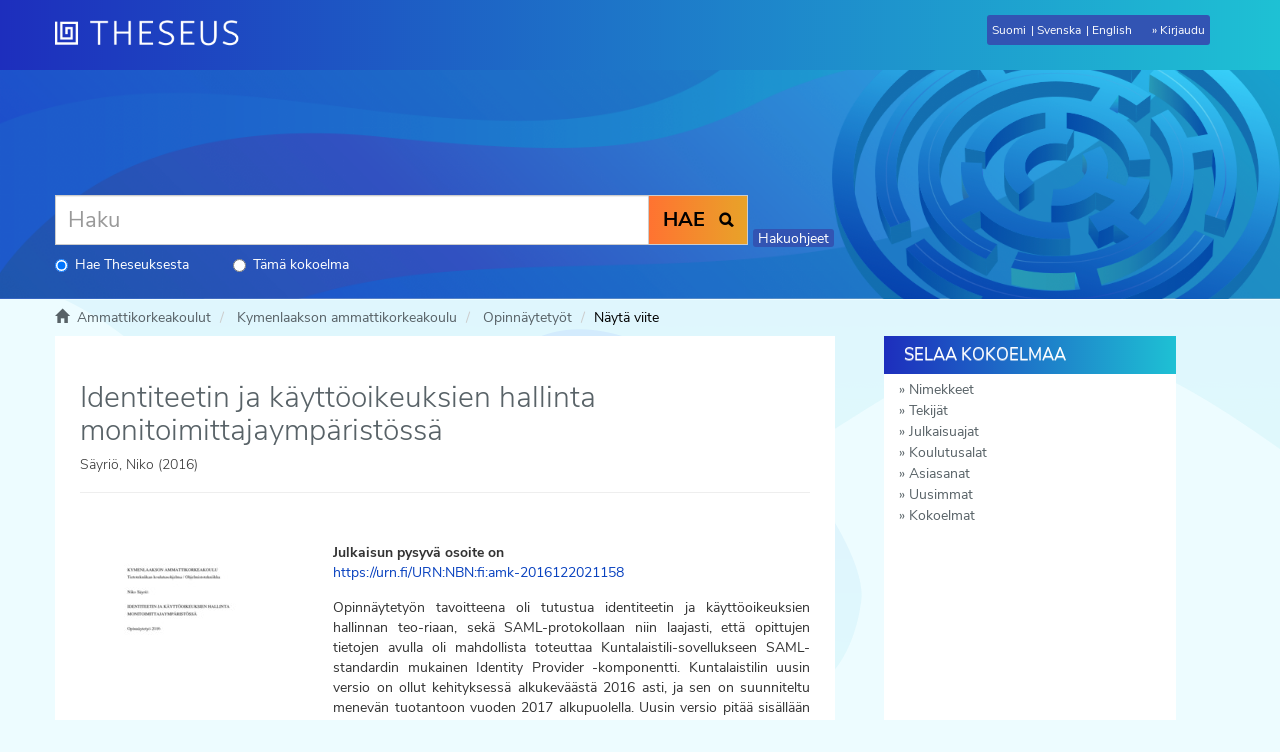

--- FILE ---
content_type: text/html;charset=utf-8
request_url: https://www.theseus.fi/handle/10024/121155
body_size: 10713
content:
<!DOCTYPE html>
                         <!--[if lt IE 7]> <html class="no-js lt-ie9 lt-ie8 lt-ie7" lang="fi"> <![endif]-->
                        <!--[if IE 7]>    <html class="no-js lt-ie9 lt-ie8" lang="fi"> <![endif]-->
                        <!--[if IE 8]>    <html class="no-js lt-ie9" lang="fi"> <![endif]-->
                        <!--[if gt IE 8]><!--> <html class="no-js" lang="fi"> <!--<![endif]-->
                        <head><META http-equiv="Content-Type" content="text/html; charset=UTF-8">
<meta content="text/html; charset=UTF-8" http-equiv="Content-Type">
<meta content="IE=edge,chrome=1" http-equiv="X-UA-Compatible">
<meta content="width=device-width,initial-scale=1" name="viewport">
<meta property="og:image" content="http://www.theseus.fi/bitstream/handle/10024/121155/Sayrio_Niko.pdf.jpg?sequence=5&amp;isAllowed=y">
<meta property="og:image:secure_url" content="https://www.theseus.fi/bitstream/handle/10024/121155/Sayrio_Niko.pdf.jpg?sequence=5&amp;isAllowed=y">
<meta content="212px" property="og:image:width">
<meta content="300px" property="og:image:height">
<meta content="summary" name="twitter:card">
<meta content="website" property="og:type">
<meta property="og:url" content="http://www.theseus.fi/handle/10024/121155">
<meta property="og:title" content="Theseus: Identiteetin ja k&auml;ytt&ouml;oikeuksien hallinta monitoimittajaymp&auml;rist&ouml;ss&auml;">
<link rel="shortcut icon" href="/themes/theseus56_new/images/favicon.ico">
<link sizes="76x76" rel="apple-touch-icon" href="/themes/theseus56_new/images/apple-touch-icon.png">
<link sizes="32x32" type="image/png" rel="icon" href="/themes/theseus56_new/images/favicon-32x32.png">
<link sizes="16x16" type="image/png" rel="icon" href="/themes/theseus56_new/images/favicon-16x16.png">
<link color="#5bbad5" href="/themes/theseus56_new/images/safari-pinned-tab.svg" rel="mask-icon">
<meta name="Generator" content="DSpace 5.6">
<link href="/themes/theseus56_new/styles/main.css" type="text/css" rel="stylesheet">
<link type="text/css" href="/static/css/creativecommons/cc-icons.min.css" rel="stylesheet">
<link href="/themes/theseus56_new/styles/shared/flatpickr.min.css" rel="stylesheet">
<link href="/themes/theseus56_new/styles/shared/bootstrap-tokenfield.min.css" rel="stylesheet">
<link type="application/opensearchdescription+xml" rel="search" href="https://www.theseus.fi:443/open-search/description.xml" title="DSpace">
<script>
                //Clear default text of emty text areas on focus
                function tFocus(element)
                {
                if (element.value == 'default'){element.value='';}
                }
                //Clear default text of emty text areas on submit
                function tSubmit(form)
                {

                console.log(form);

                var defaultedElements = document.getElementsByTagName("textarea");
                for (var i=0; i != defaultedElements.length; i++){
                if (defaultedElements[i].value == 'default'){
                defaultedElements[i].value='';}}

                //AM: If isbn is set, save it to localstorage for urn-generation
                var idType = document.getElementsByName("dc_identifier_qualifier");
                var idValue = document.getElementsByName("dc_identifier_value");
                var isbnValue = document.getElementsByName("dc_identifier_isbn");

                if (idValue.length == 0 && isbnValue.length > 0){
                if (isbnValue[0].value != ""){
                localStorage.setItem("form_isbn_id", isbnValue[0].value);
                }else if(isbnValue[0].value == ""){
                localStorage.removeItem("form_isbn_id");
                }
                }else if(idValue.length > 0 && isbnValue.length == 0){
                if (idType[0].value == "isbn" && idValue[0].value != ""){
                localStorage.setItem("form_isbn_id", idValue[0].value);
                } else if(idValue[0].value == ""){
                localStorage.removeItem("form_isbn_id");
                }
                }

                }
                //Disable pressing 'enter' key to submit a form (otherwise pressing 'enter' causes a submission to start over)
                function disableEnterKey(e)
                {
                var key;

                if(window.event)
                key = window.event.keyCode;     //Internet Explorer
                else
                key = e.which;     //Firefox and Netscape

                if(key == 13)  //if "Enter" pressed, then disable!
                return false;
                else
                return true;
                }
            </script><!--[if lt IE 9]>
                <script src="/themes/theseus56_new/vendor/html5shiv/dist/html5shiv.js"> </script>
                <script src="/themes/theseus56_new/vendor/respond/dest/respond.min.js"> </script>
                <![endif]--><script type="text/javascript">
                // URL of the WAYF to use
                // Examples: "https://wayf.example.org/SWITCHwayf/WAYF"
                // [Mandatory]
                var wayf_URL = "https://haka.funet.fi/shibboleth/wayf.php";

                // EntityID of the Service Provider that protects this Resource
                // Value will be overwritten automatically if the page where the Embedded WAYF
                // is displayed is called with a GET argument 'entityID' as automatically set by Shibboleth
                // Examples: "https://econf.switch.ch/shibboleth", "https://dokeos.unige.ch/shibboleth"
                // [Mandatory]
                var wayf_sp_entityID = "https://www.theseus.fi/shibboleth";

                // Shibboleth Service Provider handler URL
                // Examples: "https://point.switch.ch/Shibboleth.sso", "https://rr.aai.switch.ch/aaitest/Shibboleth.sso"
                // [Mandatory, if wayf_use_discovery_service = false]
                var wayf_sp_handlerURL = "https://www.theseus.fi/Shibboleth.sso";

                // URL on this resource that the user should be returned to after authentication
                // Examples: "https://econf.switch.ch/aai/home", "https://olat.uzh.ch/my/courses"
                // [Mandatory]
                var wayf_return_url = "https://www.theseus.fi/shibboleth-login";

                //////////////////// RECOMMENDED SETTINGS ////////////////////

                // Width of the embedded WAYF in pixels or "auto"
                // This is the width of the content only (without padding and border).
                // Add 2 x (10px + 1px) = 22px for padding and border to get the actual
                // width of everything that is drawn.
                // [Optional, default: "auto"]
                var wayf_width  = '150';

                // Height of the embedded WAYF in pixels or "auto"
                // This is the height of the content only (without padding and border).
                // Add 2 x (10px + 1px) = 22px for padding and border to get the actual
                // height of everything that is drawn.
                // [Optional, default: "auto"]
                // Example for fixed size:
                var wayf_height = 100;

                // Whether to show the checkbox to remember settings for this session
                // [Optional, default: true]
                var wayf_show_remember_checkbox = false;

                // Hide the Logo
                // If true, no logo is shown
                // [Optional, default: false]
                // var wayf_hide_logo = false;

                // Logo size
                // Choose whether the small or large logo should be used
                // [Optional, default: true]
                var wayf_use_small_logo = true;

                // Font size
                // [Optional, default: 12]
                //var wayf_font_size = 12;

                // Font color as CSS color value, e.g. 'black' or '#000000'
                // [Optional, default: #000000]
                //var wayf_font_color = '#000000';

                // Border color as CSS color value, e.g. 'black' or '#000000'
                // [Optional, default: #848484]
                //var wayf_border_color = '#848484';

                // Background color as CSS color value, e.g. 'black' or '#000000'
                // [Optional, default: #F0F0F0]
                //var wayf_background_color = '#F0F0F0';

                // Whether to automatically log in user if he has a session/permanent redirect
                // cookie set at central wayf
                // [Optional, default: true]
                //var wayf_auto_login = true;

                // Whether to hide the WAYF after the user was logged in
                // This requires that the _shib_session_* cookie is set when a user
                // could be authenticated, which is the default case when Shibboleth is used.
                // For other Service Provider implementations have a look at the setting
                // wayf_check_login_state_function that allows you to customize this
                // [Optional, default: true]
                // var wayf_hide_after_login = true;

                // Whether or not to show the categories in the drop-down list
                // Possible values are: true or false
                // [Optional, default: true]
                var wayf_show_categories =  false;

                // Most used Identity Providers will be shown as top category in the drop down
                // list if this feature is used.
                // Will not be shown if wayf_show_categories is false
                // [Optional, default: none]
                // var wayf_most_used_idps =  new Array("https://aai-logon.unibas.ch/idp/shibboleth", "https://aai.unil.ch/idp/shibboleth");

                // Categories of Identity Provider that should not be shown
                // Possible values are: "Haka", "all"
                // Example of how to hide categories
                // var wayf_hide_categories =  new Array("other", "library");
                // [Optional, default: none]
                //var wayf_hide_categories =  new Array();


                // EntityIDs of Identity Provider whose category is hidden but that should be shown anyway
                // Example of how to unhide certain Identity Providers
                // var wayf_unhide_idps = new Array("https://aai-login.uzh.ch/idp/shibboleth");
                // [Optional, default: none]
                // var wayf_unhide_idps = new Array();

                // EntityIDs of Identity Provider that should not be shown at all
                // Example of how to hide certain Identity Provider
                // var wayf_hide_idps = new Array("https://idp.unige.ch/idp/shibboleth", "https://aai-logon.switch.ch/idp/shibboleth");
                // [Optional, default: none]
                // var wayf_hide_idps = new Array("https://idp.aalto.fi/idp/shibboleth", "https://devel.idp.aalto.fi/idp/shibboleth");


                //////////////////// ADVANCED SETTINGS ////////////////////

                // Use the SAML2/Shibboleth 2 Discovery Service protocol where
                // the user is sent back to the Service Provider after selection
                // of his Home Organisation.
                // This feature should only be uncommented and set to false if there
                // is a good reason why to use the old and deprecated Shibboleth WAYF
                // protocol instead.
                // [Optional, default: true]
                // var wayf_use_discovery_service = false;

                // If enabled, the Embedded WAYF will activate the
                // improved drop down list feature, which will transform the list of
                // organisations into a search-field while keeping its original function as
                // a select list. To make this work, the JQuery library will dynamically be
                // loaded if it is not yet present. Additionally, another Javascript and CSS
                // file are loaded to perform the actual transformation.
                // Please note that this feature will also display the organisations' logos,
                // which might be loaded from a remote domain. While generally not especially
                // dangerous, there is always a risk when loading content (in this case
                // images) from third party hosts.
                // [Optional, default: false]
                // var wayf_use_improved_drop_down_list = false;

                // If true the improved drop-down-list will not display IdP logos that
                // have to be loaded from remote URLs. That way the web browser
                // does not have to make requests to third party hosts.
                // Logos that are embedded using data URIs
                // (src="data:image/png;base64...") will however still be displayed
                // Don't confuse this with wayf_hide_logo, which shows or hides
                // the logo of this WAYF instance
                // [Optional, default: false]
                //  wayf_disable_remote_idp_logos = false;

                // If true the improved drop-down-list automatic filtering
                // of entries while typing content in the search box will
                // allow matching IdPs either by their name or entityID,
                // whereas otherwise only the name is considered
                // [Optional, default: true]
                // wayf_enable_entityid_matching = true;



                // Force the user's Home Organisation selection to be remembered for the
                // current browser session. If wayf_show_remember_checkbox is true
                // the checkbox will be shown but will be read only.
                // WARNING: Only use this feature if you know exactly what you are doing
                //          This option will cause problems that are difficult to find
                //          in case they accidentially select a wrong Home Organisation
                // [Optional, default: false]
                //var wayf_force_remember_for_session = false;

                // Session Initiator URL of the Service Provider
                // Examples: "https://interact.switch.ch/Shibboleth.sso/Login", "https://dokeos.unige.ch/Shibboleth.sso/DS"
                // This will implicitely be set to wayf_sp_samlDSURL = wayf_sp_handlerURL + "/Login";
                // or will be set automatically if the page where the Embedded WAYF is placed is called
                // with a 'return' and an 'entityID' GET Arguments
                // [Optional, if wayf_use_discovery_service = true
                //  or if wayf_additional_idps is not empty, default: wayf_sp_handlerURL + "/Login"]
                // var wayf_sp_samlDSURL = wayf_sp_handlerURL + "/Login";

                // Default IdP to preselect when central WAYF couldn't guess IdP either
                // This is usually the case the first time ever a user accesses a resource
                // [Optional, default: none]
                // var wayf_default_idp = "https://aai-logon.switch.ch/idp/shibboleth";

                // Number of last used IdPs to show
                // Will not be shown if wayf_show_categories is false
                // Set to 0 to deactivate
                // [Optional, default: 3]
                // var wayf_num_last_used_idps = 3;

                // Set a custom Assertion Consumer URL instead of
                // the default wayf_sp_handlerURL + '/SAML/POST'
                // Only relevant if wayf_use_discovery_service is false and SAML1 is used.
                // Examples: "https://my-app.switch.ch/custom/saml-implementation/samlaa"
                // This will implicitely be set to wayf_sp_samlACURL = wayf_sp_handlerURL + "/SAML/POST";
                // [Optional, default: wayf_sp_handlerURL + "/SAML/POST"]
                // var wayf_sp_samlACURL = "https://my-app.switch.ch/custom/saml-implementation/samlaa";

                // Overwites the text of the checkbox if
                // wayf_show_remember_checkbox is set to true
                // [Optional, default: none]
                // var wayf_overwrite_checkbox_label_text = 'Save setting for today';

                // Overwrites the text of the submit button
                // [Optional, default: none]
                // var wayf_overwrite_submit_button_text = 'Go';

                // Overwrites the intro text above the drop-down list
                // [Optional, default: none]
                // var wayf_overwrite_intro_text = 'Select your Home Organisation to log in';

                // Overwrites the category name of the most used IdP category in the drop-down list
                // [Optional, default: none]
                // var wayf_overwrite_most_used_idps_text = 'Most popular';

                // Overwrites the category name of the last used IdP category in the drop-down list
                // [Optional, default: none]
                // var wayf_overwrite_last_used_idps_text = 'Previously used';

                // Overwrites the category name of IdPs from other federations in the drop-down list
                // [Optional, default: none]
                // var wayf_overwrite_from_other_federations_text = 'Other organisations';

                // Whether to hide the WAYF after the user was logged in
                // This requires that the _shib_session_* cookie is set when a user
                // could be authenticated
                // If you want to hide the embedded WAYF completely, uncomment
                // the property and set it to "". This then won't draw anything
                // [Optional, default: none]
                // var wayf_logged_in_messsage = "";

                // If the user is already logged in and this variable is set to true, the WAYF
                // will automatically redirect the user to the URL set in wayf_return_url.
                // If the WAYF is embedded on a dedicated login page, this value should be set
                // to true. Else, it should be left at its default value 'false'.
                // [Optional, default: false]
                // var wayf_auto_redirect_if_logged_in = true;

                // Provide the name of a JavaScript function that checks whether the user
                // already is logged in. The function should return true if the user is logged
                // in or false otherwise. If the user is logged in, the Embedded WAYF will
                // hide itself or draw a custom message depending on the
                // setting wayf_logged_in_messsage. The default check will access a Shibboleth
                // session handler which typically is found at /Shibboleth.sso/Session.
                // [Optional, default: none]
                // var wayf_check_login_state_function = function() {
                // if (# specify user-is-logged-in condition#)
                //   return true;
                // else
                //   return false;
                // }

                // EntityIDs, Names and SSO URLs of Identity Providers from other federations
                // that should be added to the drop-down list.
                // name: Name of the Identity Provider to display
                // entityID: SAML entityID/providerID of this Identity Provider
                // SAML1SSOurl: Endpoint for the SAML1 SSO handler
                // logoURL: URL or inline image data of that IdP. Image must be a 16x16 pixel image
                //          and it should be loaded from an HTTPS URL. Otherwise IE and other
                //          browsers complain
                // data: Non-visible data that may be used to find this Identity Provider when the
                //       improve drop-down feature is enabled. This string for example can  include
                //       the domain names, abbreviations, localities or alternative names of the
                //       organisation. Basically, anything the user could use to search his institution.
                //
                // The IdPs will be displayed in the order they are defined
                // [Optional, default: none]
                // var wayf_additional_idps = [ ];

                // Example of how to add Identity Provider from other federations
                // var wayf_additional_idps = [
                //
                //        {name:"International University X",
                //        entityID:"urn:mace:example.org:example.university.org",
                //        SAML1SSOurl:"https://int.univ.org/shibboleth-idp/SSO",
                //        logoURL:"https://int.univ.org/favicon.ico",
                //        data:"univ.org université intérnationale X"},
                //
                //        {name:"Some Other University",
                //        entityID:"https://other.univ.edu/idp/shibboleth",
                //        SAML1SSOurl:"https://other.univ.edu/shibboleth-idp/SSO",
                //        logoURL:"https://other.univ.edu/favicon.ico",
                //        data:"other.univ.org autre université intérnationale X"},
                // ];


                // Whether to load Identity Providers from the Discovery Feed provided by
                // the Service Provider.
                // IdPs that are not listed in the Discovery Feed and that the SP therefore is
                // not  are able to accept assertions from, are hidden by the Embedded WAYF
                // IdPs that are in the Discovery Feed but are unknown to the SWITCHwayf
                // are added to the wayf_additional_idps.
                // The list wayf_additional_idps will be sorted alphabetically
                // The SP must have configured the discovery feed handler that generates a
                // JSON object. Otherwise it won't generate the JSON data containing the IdPs.
                // [Optional, default: false]
                var wayf_use_disco_feed = true;

                // URL where to load the Discovery Feed from in case wayf_use_disco_feed is true
                // [Optional, default: none]
                var wayf_discofeed_url = "/Shibboleth.sso/DiscoFeed";


                //////////////////// ADDITIONAL CSS CUSTOMIZATIONS ////////////////////

                // To further customize the appearance of the Embedded WAYF you could
                // define CSS rules for the following CSS IDs that are used within the
                // Embedded WAYF:
                // #wayf_div                     - Container for complete Embedded WAYF
                // #wayf_logo_div                - Container for logo
                // #wayf_logo                    - Image for logo
                // #wayf_intro_div               - Container of drop-down list intro label
                // #wayf_intro_label             - Label of intro text
                // #IdPList                      - The form element
                // #user_idp                     - Select element for drop-down list
                // #wayf_remember_checkbox_div   - Container of checkbox and its label
                // #wayf_remember_checkbox       - Checkbox for remembering settings for session
                // #wayf_remember_checkbox_label - Text of checkbox
                // #wayf_submit_button           - Submit button
                //
                // Use these CSS IDs carefully and at own risk because future updates could
                // interfere with the rules you created and the IDs may change without notice!
            </script><script src="/themes/theseus56_new/vendor/modernizr/modernizr.js" type="text/javascript"> </script><script crossorigin="anonymous" integrity="sha256-CSXorXvZcTkaix6Yvo6HppcZGetbYMGWSFlBw8HfCJo=" src="https://code.jquery.com/jquery-3.4.1.min.js"> </script><script crossorigin="anonymous" integrity="sha256-xI/qyl9vpwWFOXz7+x/9WkG5j/SVnSw21viy8fWwbeE=" src="https://code.jquery.com/ui/1.11.3/jquery-ui.min.js"> </script>
<title>Identiteetin ja k&auml;ytt&ouml;oikeuksien hallinta monitoimittajaymp&auml;rist&ouml;ss&auml; - Theseus</title>
<link rel="schema.DCTERMS" href="http://purl.org/dc/terms/" />
<link rel="schema.DC" href="http://purl.org/dc/elements/1.1/" />
<meta name="DC.creator" content="Säyriö, Niko" xml:lang="-" />
<meta name="DCTERMS.dateAccepted" content="2016-12-20T06:34:16Z" scheme="DCTERMS.W3CDTF" />
<meta name="DCTERMS.available" content="2016-12-20T06:34:16Z" scheme="DCTERMS.W3CDTF" />
<meta name="DCTERMS.issued" content="2016" xml:lang="-" scheme="DCTERMS.W3CDTF" />
<meta name="DC.identifier" content="URN:NBN:fi:amk-2016122021158" xml:lang="-" scheme="DCTERMS.URI" />
<meta name="DC.identifier" content="https://www.theseus.fi/handle/10024/121155" scheme="DCTERMS.URI" />
<meta name="DCTERMS.abstract" content="Opinnäytetyön tavoitteena oli tutustua identiteetin ja käyttöoikeuksien hallinnan teo-riaan, sekä SAML-protokollaan niin laajasti, että opittujen tietojen avulla oli mahdollista toteuttaa Kuntalaistili-sovellukseen SAML-standardin mukainen Identity Provider -komponentti. Kuntalaistilin uusin versio on ollut kehityksessä alkukeväästä 2016 asti, ja sen on suunniteltu menevän tuotantoon vuoden 2017 alkupuolella. Uusin versio pitää sisällään Identity Provider -komponentin lisäksi muun muassa käyttäjärekisterin ja integraation verkkomaksamis- ja tunnistuspalvelu Vetumaan.&#xA;Testi-integraatio Kuntalaistilin Identity Provider -komponenttiin on tehty kolmannen osapuolen toimesta ja se on vastannut palveluntarjoajien vaatimuksia." xml:lang="fi" />
<meta name="DCTERMS.abstract" content="The objective of this thesis was to study about the theory of the identity and access management, and SAML-protocol so extensively that SAML-standard compliant Identity Provider component could be implemented into Kuntalaistili application.&#xA;The new version of Kuntalaistili has been in development since spring 2016 and it is planned to go to production in early 2017. Besides the Identity Provider component, the new version also includes user registry services and integration to an electronical payment and identification service called Vetuma.&#xA;The test integration to Kuntalaistili’s Identity Provider component has been made by a third-party service provider and the implementation has met the requirements given to it." xml:lang="en" />
<meta name="DC.language" content="fin" xml:lang="-" scheme="DCTERMS.RFC1766" />
<meta name="DC.publisher" content="Kymenlaakson ammattikorkeakoulu" xml:lang="-" />
<meta name="DC.rights" content="All rights reserved" xml:lang="-" />
<meta name="DC.title" content="Identiteetin ja käyttöoikeuksien hallinta monitoimittajaympäristössä" xml:lang="fi" />
<meta name="DC.type" content="fi=AMK-opinnäytetyö|sv=YH-examensarbete|en=Bachelor's thesis|" />
<meta name="DC.identifier" content="10024/1525" xml:lang="-" />
<meta name="DC.contributor" content="Kymenlaakson ammattikorkeakoulu" xml:lang="-" />
<meta name="DC.subject" content="SAML" xml:lang="-" />
<meta name="DC.subject" content="IDP" xml:lang="-" />
<meta name="DC.subject" content="SSO" xml:lang="-" />
<meta name="DC.subject" content="SLO" xml:lang="-" />
<meta name="DC.subject" content="Ohjelmistotekniikka" xml:lang="-" />
<meta name="DC.subject" content="fi=Tieto- ja viestintätekniikka|sv=Informations- och kommunikationsteknik|en=Information and Communications Technology|" xml:lang="-" />
<meta name="DC.subject" content="Tietotekniikan koulutusohjelma" xml:lang="-" />
<meta content="Identiteetin ja k&auml;ytt&ouml;oikeuksien hallinta monitoimittajaymp&auml;rist&ouml;ss&auml;" name="citation_title">
<meta content="Kymenlaakson ammattikorkeakoulu" name="citation_publisher">
<meta content="S&auml;yri&ouml;, Niko" name="citation_author">
<meta content="2016" name="citation_date">
<meta content="http://www.theseus.fi/handle/10024/121155" name="citation_abstract_html_url">
<meta content="fin" name="citation_language">
<meta content="http://www.theseus.fi/bitstream/10024/121155/1/Sayrio_Niko.pdf" name="citation_pdf_url">
</head><body>
<a href="#maincontent" class="skip-nav screen-reader-text" id="skip-nav">Hypp&auml;&auml; sis&auml;lt&ouml;&ouml;n</a>
<header>
<div role="navigation" class="navbar navbar-default navbar-static-top">
<div id="navbarheader" class="container">
<div class="navbar-header">
<a class="navbar-brand" href="/" aria-label="Theseus Etusivu"></a>
<div class="navbar-header pull-right visible-xs visible-sm hidden-md hidden-lg" id="navbar-icons">
<a href="/" id="mobilebrand"></a><button data-toggle="offcanvas" class="navbar-toggle pull-right" type="button"><span class="sr-only">N&auml;yt&auml;/piilota sivun navigointi</span><span class="icon-bar"></span><span class="icon-bar"></span><span class="icon-bar"></span></button>
<ul class="nav nav-pills pull-right ">
<li class="dropdown" id="ds-language-selection-xs">
<button data-toggle="dropdown" class="dropdown-toggle navbar-toggle navbar-link" role="button" href="#" id="language-dropdown-toggle-xs"><b aria-hidden="true" class="visible-xs glyphicon glyphicon-globe"></b></button>
<ul data-no-collapse="true" aria-labelledby="language-dropdown-toggle-xs" role="menu" class="dropdown-menu pull-right">
<li role="presentation">
<a id="langlink" href="javascript:document.repost.locale.value='lfi'; document.repost.submit();" lang="fi">Suomeksi</a>
</li>
<li role="presentation">
<a id="langlink" href="javascript:document.repost.locale.value='lsv'; document.repost.submit();" lang="sv">P&aring; svenska</a>
</li>
<li role="presentation">
<a id="langlink" href="javascript:document.repost.locale.value='len'; document.repost.submit();" lang="en">In English</a>
</li>
</ul>
</li>
<li>
<form method="get" action="/login" style="display: inline">
<button class="navbar-toggle navbar-link"><b aria-hidden="true" class="visible-xs glyphicon glyphicon-user"></b></button>
</form>
</li>
</ul>
</div>
</div>
<div class="pull-right" id="langlogin">
<form method="post" name="repost" action="">
<input type="hidden" name="type"><input type="hidden" name="locale"><input value="" type="hidden" name="author">
</form>
<ul class="nav navbar-nav pull-left" id="languageSelection">
<li role="presentation">
<a id="langlink" href="javascript:document.repost.locale.value='lfi'; document.repost.submit();" lang="fi">Suomi</a>
</li>
<li role="presentation">
<a id="langlink" href="javascript:document.repost.locale.value='lsv'; document.repost.submit();" lang="sv">Svenska</a>
</li>
<li role="presentation">
<a id="langlink" href="javascript:document.repost.locale.value='len'; document.repost.submit();" lang="en">English</a>
</li>
</ul>
<ul class="nav navbar-nav pull-left" id="loginlink">
<li>
<a href="/login"><span class="hidden-xs">Kirjaudu</span></a>
</li>
</ul>
<button data-toggle="offcanvas" class="navbar-toggle visible-sm" type="button"><span class="sr-only">N&auml;yt&auml;/piilota sivun navigointi</span><span class="icon-bar"></span><span class="icon-bar"></span><span class="icon-bar"></span></button>
</div>
</div>
</div>
</header>
<div class="trail-wrapper hidden-print">
<div class="container">
<div id="topsearchbar" class="row">
<div class="col-xs-12">
<div class="ds-option-set" id="ds-search-option">
<form method="get" class="" id="ds-search-form" action="/discover">
<fieldset>
<div class="input-group frontpagesearch">
<input aria-label="Haku" placeholder="Haku" type="text" class="ds-text-field form-control" name="query">
<div class="radio">
<label><input checked value="" name="scope" type="radio" id="ds-search-form-scope-all">Hae Theseuksesta</label>
</div>
<div class="radio">
<label><input name="scope" type="radio" id="ds-search-form-scope-container" value="10024/160884">T&auml;m&auml; kokoelma</label>
</div>
<span class="input-group-btn"><button title="Hae" class="ds-button-field btn btn-primary"><b>HAE</b><span aria-hidden="true" class="glyphicon glyphicon-search"></span></button></span>
</div>
</fieldset>
</form>
<span class="kys"><a href="https://submissions.theseus.fi/hakuohje.htm" target="_blank">Hakuohjeet</a></span>
</div>
</div>
</div>
</div>
</div>
<div class="hidden" id="no-js-warning-wrapper">
<div id="no-js-warning">
<div class="notice failure">JavaScript is disabled for your browser. Some features of this site may not work without it.</div>
</div>
</div>
<div class="breadcrumb dropdown visible-xs">
<a data-toggle="dropdown" class="dropdown-toggle" role="button" href="#" id="trail-dropdown-toggle">N&auml;yt&auml; viite&nbsp;<b class="caret"></b></a>
<ul aria-labelledby="trail-dropdown-toggle" role="menu" class="dropdown-menu">
<li role="presentation">
<a role="menuitem" href="/"><i aria-hidden="true" class="glyphicon glyphicon-home"></i>&nbsp;
                        Ammattikorkeakoulut</a>
</li>
<li role="presentation">
<a role="menuitem" href="/handle/10024/1493">Kymenlaakson ammattikorkeakoulu</a>
</li>
<li role="presentation">
<a role="menuitem" href="/handle/10024/160884">Opinn&auml;ytety&ouml;t</a>
</li>
<li role="presentation" class="disabled">
<a href="#" role="menuitem">N&auml;yt&auml; viite</a>
</li>
</ul>
</div>
<ul class="container breadcrumb hidden-xs">
<li>
<i aria-hidden="true" class="glyphicon glyphicon-home"></i>&nbsp;
            <a href="/">
<trail target="/">Ammattikorkeakoulut</trail>
</a>
</li>
<li>
<a href="/handle/10024/1493">Kymenlaakson ammattikorkeakoulu</a>
</li>
<li>
<a href="/handle/10024/160884">Opinn&auml;ytety&ouml;t</a>
</li>
<li class="active">N&auml;yt&auml; viite</li>
</ul>
<div class="container" id="main-container">
<div class="row row-offcanvas row-offcanvas-right">
<div class="horizontal-slider clearfix">
<div id="maincontent" class="col-xs-12 col-sm-12 col-md-8 main-content">
<div>
<div id="aspect_artifactbrowser_ItemViewer_div_item-view" class="ds-static-div primary">
<!-- External Metadata URL: cocoon://metadata/handle/10024/121155/mets.xml?rightsMDTypes=METSRIGHTS-->
<div class="item-summary-view-metadata">
<h1>Identiteetin ja k&auml;ytt&ouml;oikeuksien hallinta monitoimittajaymp&auml;rist&ouml;ss&auml;</h1>
<h5>S&auml;yri&ouml;, Niko (2016)</h5>
<hr>
<div style="margin-bottom: 10px;" class="somelinks">
<script src="https://d1bxh8uas1mnw7.cloudfront.net/assets/embed.js" type="text/javascript"> </script>
<div data-badge-popover="right" data-badge-type="1" data-hide-no-mentions="true" class="altmetric-embed" data-uri="URN:NBN:fi:amk-2016122021158">




            &nbsp;
        </div>
</div>
<div class="row">
<div class="col-sm-4">
<div class="row">
<div class="col-xs-6 col-sm-12">
<div class="thumbnail">
<a href="/bitstream/handle/10024/121155/Sayrio_Niko.pdf?sequence=1&amp;isAllowed=y"><img alt="" class="img-responsive" src="/bitstream/handle/10024/121155/Sayrio_Niko.pdf.jpg?sequence=5&amp;isAllowed=y"></a>
</div>
</div>
<div class="col-xs-6 col-sm-12">
<div class="item-page-field-wrapper table word-break">
<h5>Avaa tiedosto</h5>
<div>
<a href="/bitstream/handle/10024/121155/Sayrio_Niko.pdf?sequence=1&amp;isAllowed=y"><i aria-hidden="true" class="glyphicon  glyphicon-file"></i> Sayrio_Niko.pdf (679.0Kt)</a>
</div>
</div>
<div>
<span class="bold">Lataukset:&nbsp;</span><span id="file_downloads"></span>
</div>
<br>
</div>
</div>
<br>
<div class="simple-item-view-authors item-page-field-wrapper table">
<div>S&auml;yri&ouml;, Niko</div>
</div>
<div class="simple-item-view-publisher">Kymenlaakson ammattikorkeakoulu</div>
<div class="simple-item-view-date">2016</div>
<div class="simple-item-view-rights table">All rights reserved</div>
<div class="simple-item-view-show-full item-page-field-wrapper table">
<a href="/handle/10024/121155?show=full">N&auml;yt&auml; kaikki kuvailutiedot</a>
</div>
</div>
<div class="col-sm-8">
<b>Julkaisun pysyv&auml; osoite on </b>
<br>
<a href="https://urn.fi/URN:NBN:fi:amk-2016122021158">https://urn.fi/URN:NBN:fi:amk-2016122021158</a>
<div class="simple-item-view-description item-page-field-wrapper table">
<h5 class="visible-xs">Tiivistelm&auml;</h5>
<div>Opinnäytetyön tavoitteena oli tutustua identiteetin ja käyttöoikeuksien hallinnan teo-riaan, sekä SAML-protokollaan niin laajasti, että opittujen tietojen avulla oli mahdollista toteuttaa Kuntalaistili-sovellukseen SAML-standardin mukainen Identity Provider -komponentti. Kuntalaistilin uusin versio on ollut kehityksessä alkukeväästä 2016 asti, ja sen on suunniteltu menevän tuotantoon vuoden 2017 alkupuolella. Uusin versio pitää sisällään Identity Provider -komponentin lisäksi muun muassa käyttäjärekisterin ja integraation verkkomaksamis- ja tunnistuspalvelu Vetumaan.<br>Testi-integraatio Kuntalaistilin Identity Provider -komponenttiin on tehty kolmannen osapuolen toimesta ja se on vastannut palveluntarjoajien vaatimuksia.<div class="spacer">&nbsp;</div>
</div>
</div>
<div class="simple-item-view-collections item-page-field-wrapper table">
<h5>Kokoelmat</h5>
<ul class="ds-referenceSet-list">
<!-- External Metadata URL: cocoon://metadata/handle/10024/160884/mets.xml-->
<li>
<a href="/handle/10024/160884">Opinn&auml;ytety&ouml;t</a>
</li>
</ul>
</div>
</div>
</div>
</div>
</div>
</div>
<div class="visible-xs hidden-sm">
<footer>
<div class="row" id="bottomrow">
<div class="col-xs-12 col-sm-12">
<div>Ammattikorkeakoulujen opinn&auml;ytety&ouml;t ja julkaisut</div>
<div class="hidden-print">
<a href="/contact">Yhteydenotto</a> | <a href="/page/usagerights">Tietoa k&auml;ytt&ouml;oikeuksista</a> | <a href="https://arene.fi/wp-content/uploads/PDF/2024/Theseus/Theseus%20tietosuojailmoitus%202024.pdf?_t=1726139665">Tietosuojailmoitus</a> | <a href="/theseus_saavutettavuusseloste.html">Saavutettavuusseloste</a>
</div>
</div>
</div>
<a class="hidden" href="/htmlmap">&nbsp;</a>
</footer>
</div>
</div>
<div role="navigation" id="sidebar" class="col-xs-6 col-sm-3 sidebar-offcanvas">
<div class="word-break hidden-print" id="ds-options">
<h4 class="ds-option-set-head  h6">Selaa kokoelmaa</h4>
<div id="aspect_viewArtifacts_Navigation_list_browse" class="list-group">
<a href="/handle/10024/160884/browse?type=title" class="list-group-item ds-option">Nimekkeet</a><a href="/handle/10024/160884/browse?type=author" class="list-group-item ds-option">Tekij&auml;t</a><a href="/handle/10024/160884/browse?type=dateissued" class="list-group-item ds-option">Julkaisuajat</a><a href="/handle/10024/160884/browse?type=degreeprogram" class="list-group-item ds-option">Koulutusalat</a><a href="/handle/10024/160884/browse?type=subject" class="list-group-item ds-option">Asiasanat</a><a href="/handle/10024/160884/browse?type=dateaccessioned" class="list-group-item ds-option">Uusimmat</a><a href="/community-list" class="list-group-item ds-option">Kokoelmat</a>
</div>
<div id="aspect_viewArtifacts_Navigation_list_browse2" class="list-group"></div>
<h4 class="ds-option-set-head  h6">Henkil&ouml;kunnalle</h4>
<div id="aspect_viewArtifacts_Navigation_list_account" class="list-group"></div>
<div id="aspect_viewArtifacts_Navigation_list_context" class="list-group"></div>
<div id="aspect_viewArtifacts_Navigation_list_administrative" class="list-group"></div>
<div id="aspect_discovery_Navigation_list_discovery" class="list-group"></div>
</div>
</div>
</div>
</div>
</div>
<div class="hidden-xs">
<footer>
<div class="row" id="bottomrow">
<div class="col-xs-12 col-sm-12">
<div>Ammattikorkeakoulujen opinn&auml;ytety&ouml;t ja julkaisut</div>
<div class="hidden-print">
<a href="/contact">Yhteydenotto</a> | <a href="/page/usagerights">Tietoa k&auml;ytt&ouml;oikeuksista</a> | <a href="https://arene.fi/wp-content/uploads/PDF/2024/Theseus/Theseus%20tietosuojailmoitus%202024.pdf?_t=1726139665">Tietosuojailmoitus</a> | <a href="/theseus_saavutettavuusseloste.html">Saavutettavuusseloste</a>
</div>
</div>
</div>
<a class="hidden" href="/htmlmap">&nbsp;</a>
</footer>
</div>
<div aria-hidden="true" role="dialog" tabindex="-1" class="pswp">
<div class="pswp__bg"></div>
<div class="pswp__scroll-wrap">
<div class="pswp__container">
<div class="pswp__item"></div>
<div class="pswp__item"></div>
<div class="pswp__item"></div>
</div>
<div class="pswp__ui pswp__ui--hidden">
<div class="pswp__top-bar">
<div class="pswp__counter"></div>
<button title="Close (Esc)" class="pswp__button pswp__button--close"></button><button title="Share" class="pswp__button pswp__button--share"></button><button title="Toggle fullscreen" class="pswp__button pswp__button--fs"></button><button title="Zoom in/out" class="pswp__button pswp__button--zoom"></button>
<div class="pswp__preloader">
<div class="pswp__preloader__icn">
<div class="pswp__preloader__cut">
<div class="pswp__preloader__donut"></div>
</div>
</div>
</div>
</div>
<div class="pswp__share-modal pswp__share-modal--hidden pswp__single-tap">
<div class="pswp__share-tooltip"></div>
</div>
<button title="Previous (arrow left)" class="pswp__button pswp__button--arrow--left"></button><button title="Next (arrow right)" class="pswp__button pswp__button--arrow--right"></button>
<div class="pswp__caption">
<div class="pswp__caption__center"></div>
</div>
</div>
</div>
</div>
<script type="text/javascript">if(!window.DSpace){window.DSpace={};}window.DSpace.context_path='';window.DSpace.theme_path='/themes/theseus56_new/';</script><script src="/themes/theseus56_new/scripts/theme.js" type="text/javascript"> </script><script src="/themes/theseus56_new/scripts/photoswipe.js" type="text/javascript"> </script><script src="/themes/theseus56_new/scripts/fa.js" type="text/javascript"> </script><script src="/themes/theseus56_new/scripts/ps_gallery.js" type="text/javascript"> </script><script src="/themes/theseus56_new/scripts/flatpickr.min.js" type="text/javascript"> </script><script src="/themes/theseus56_new/scripts/annif.js" type="text/javascript"> </script><script type="text/javascript" src="/themes/theseus56_new/scripts/simplestats_downloads.js">
                 
            </script><script type="text/javascript">
            //Clear isbn
            $("document").ready(function(){
                if(!window.location.href.includes("submit")){
                    localStorage.removeItem("form_isbn_id");
                }

                var el = document.getElementById("aspect_submission_submit_CompletedStep_field_submit_again");
                if(el != null){
                    el.addEventListener("click", function(){
                        localStorage.removeItem("form_isbn_id");
                    });
                }
            });

        </script>
</body></html>
